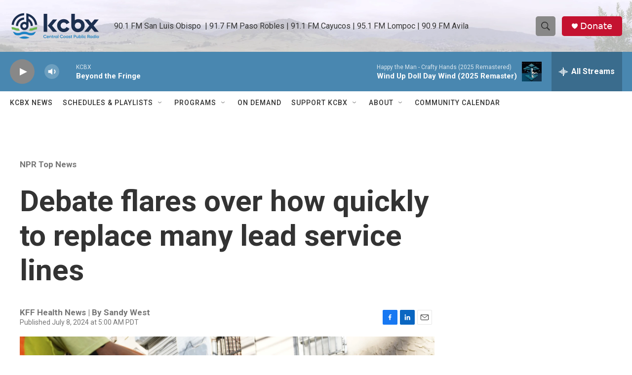

--- FILE ---
content_type: text/html; charset=utf-8
request_url: https://www.google.com/recaptcha/api2/aframe
body_size: 183
content:
<!DOCTYPE HTML><html><head><meta http-equiv="content-type" content="text/html; charset=UTF-8"></head><body><script nonce="mXZyypPcM9BUuQWTaKsLyA">/** Anti-fraud and anti-abuse applications only. See google.com/recaptcha */ try{var clients={'sodar':'https://pagead2.googlesyndication.com/pagead/sodar?'};window.addEventListener("message",function(a){try{if(a.source===window.parent){var b=JSON.parse(a.data);var c=clients[b['id']];if(c){var d=document.createElement('img');d.src=c+b['params']+'&rc='+(localStorage.getItem("rc::a")?sessionStorage.getItem("rc::b"):"");window.document.body.appendChild(d);sessionStorage.setItem("rc::e",parseInt(sessionStorage.getItem("rc::e")||0)+1);localStorage.setItem("rc::h",'1768977181308');}}}catch(b){}});window.parent.postMessage("_grecaptcha_ready", "*");}catch(b){}</script></body></html>